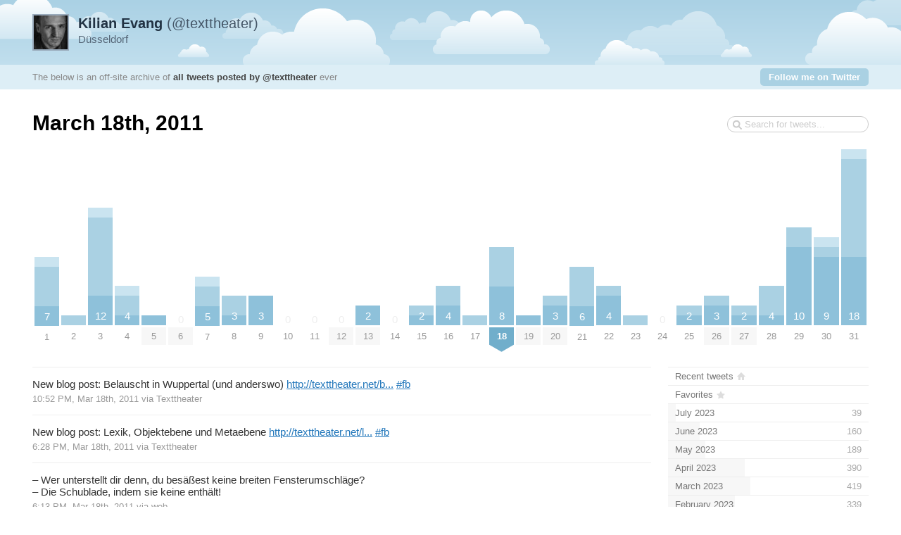

--- FILE ---
content_type: text/html; charset=utf-8
request_url: https://tweetnest.texttheater.net/2011/03/18
body_size: 4344
content:
<!DOCTYPE html PUBLIC "-//W3C//DTD XHTML 1.0 Strict//EN" "http://www.w3.org/TR/xhtml1/DTD/xhtml1-strict.dtd">
<html xmlns="http://www.w3.org/1999/xhtml" xml:lang="en" lang="en">
<head>
	<title>Tweets by @texttheater / March 18th, 2011</title>
	<meta http-equiv="Content-Type" content="text/html; charset=utf-8" />
	<meta name="description" content="An archive of all tweets written by Kilian Evang." />
	<meta name="author" content="Kilian Evang" />
	<link rel="stylesheet" href="/styles/streamlined/styles.css.php" type="text/css" />
	<script type="text/javascript" src="//ajax.googleapis.com/ajax/libs/jquery/1/jquery.min.js"></script>
	<script type="text/javascript" src="/tweets.js"></script>
</head>
<body>
	<div id="container">
		<div id="top">
			<div id="author">
				<h2><a href="//twitter.com/texttheater"><strong>Kilian Evang</strong> (@texttheater)<img src="https://pbs.twimg.com/profile_images/1702624659630424064/HbNeE9VB_normal.jpg" width="48" height="48" alt="" /></a></h2>
				<p>Düsseldorf</p>
			</div>
			<div id="info">
				<p>The below is an off-site archive of <strong><a href="/">all tweets posted by @texttheater</a></strong> ever</p>
				<p class="follow"><a href="//twitter.com/texttheater">Follow me on Twitter</a></p>
			</div>
		</div>
		<div id="content">
			<h1>March 18th, 2011</h1>
			<form id="search" action="/search" method="get"><div><input type="text" name="q" value="" /></div></form>
			<div id="days" class="days-31"><div class="dr">
				<div class="d"><a title="7 tweets, 1 reply, 4 retweets" href="/2011/03/01"><span class="p" style="height:97.22px"><span class="n">7</span><span class="r" style="height:13.89px"></span><span class="rt" style="height:55.56px"></span></span><span class="m">1</span></a></div>
				<div class="d"><a title="1 tweet, 1 retweet" href="/2011/03/02"><span class="p" style="height:13.89px"><span class="n"></span><span class="rt" style="height:13.89px"></span></span><span class="m">2</span></a></div>
				<div class="d"><a title="12 tweets, 1 reply, 8 retweets" href="/2011/03/03"><span class="p" style="height:166.67px"><span class="n">12</span><span class="r" style="height:13.89px"></span><span class="rt" style="height:111.11px"></span></span><span class="m">3</span></a></div>
				<div class="d"><a title="4 tweets, 1 reply, 2 retweets" href="/2011/03/04"><span class="p" style="height:55.56px"><span class="n">4</span><span class="r" style="height:13.89px"></span><span class="rt" style="height:27.78px"></span></span><span class="m">4</span></a></div>
				<div class="d"><a title="1 tweet" href="/2011/03/05"><span class="p" style="height:13.89px"><span class="n"></span></span><span class="m mm">5</span></a></div>
				<div class="d"><a href="/2011/03/06"><span class="z">0</span><span class="m mm">6</span></a></div>
				<div class="d"><a title="5 tweets, 1 reply, 2 retweets" href="/2011/03/07"><span class="p" style="height:69.44px"><span class="n">5</span><span class="r" style="height:13.89px"></span><span class="rt" style="height:27.78px"></span></span><span class="m">7</span></a></div>
				<div class="d"><a title="3 tweets, 2 retweets" href="/2011/03/08"><span class="p" style="height:41.67px"><span class="n">3</span><span class="rt" style="height:27.78px"></span></span><span class="m">8</span></a></div>
				<div class="d"><a title="3 tweets" href="/2011/03/09"><span class="p" style="height:41.67px"><span class="n">3</span></span><span class="m">9</span></a></div>
				<div class="d"><a href="/2011/03/10"><span class="z">0</span><span class="m">10</span></a></div>
				<div class="d"><a href="/2011/03/11"><span class="z">0</span><span class="m">11</span></a></div>
				<div class="d"><a href="/2011/03/12"><span class="z">0</span><span class="m mm">12</span></a></div>
				<div class="d"><a title="2 tweets" href="/2011/03/13"><span class="p" style="height:27.78px"><span class="n">2</span></span><span class="m mm">13</span></a></div>
				<div class="d"><a href="/2011/03/14"><span class="z">0</span><span class="m">14</span></a></div>
				<div class="d"><a title="2 tweets, 1 retweet" href="/2011/03/15"><span class="p" style="height:27.78px"><span class="n">2</span><span class="rt" style="height:13.89px"></span></span><span class="m">15</span></a></div>
				<div class="d"><a title="4 tweets, 2 retweets" href="/2011/03/16"><span class="p" style="height:55.56px"><span class="n">4</span><span class="rt" style="height:27.78px"></span></span><span class="m">16</span></a></div>
				<div class="d"><a title="1 tweet, 1 retweet" href="/2011/03/17"><span class="p" style="height:13.89px"><span class="n"></span><span class="rt" style="height:13.89px"></span></span><span class="m">17</span></a></div>
				<div class="d"><a title="8 tweets, 4 retweets" href="/2011/03/18"><span class="p" style="height:111.11px"><span class="n">8</span><span class="rt" style="height:55.56px"></span></span><span class="m ms"><strong>18</strong></span></a></div>
				<div class="d"><a title="1 tweet" href="/2011/03/19"><span class="p" style="height:13.89px"><span class="n"></span></span><span class="m mm">19</span></a></div>
				<div class="d"><a title="3 tweets, 1 retweet" href="/2011/03/20"><span class="p" style="height:41.67px"><span class="n">3</span><span class="rt" style="height:13.89px"></span></span><span class="m mm">20</span></a></div>
				<div class="d"><a title="6 tweets, 4 retweets" href="/2011/03/21"><span class="p" style="height:83.33px"><span class="n">6</span><span class="rt" style="height:55.56px"></span></span><span class="m">21</span></a></div>
				<div class="d"><a title="4 tweets, 1 retweet" href="/2011/03/22"><span class="p" style="height:55.56px"><span class="n">4</span><span class="rt" style="height:13.89px"></span></span><span class="m">22</span></a></div>
				<div class="d"><a title="1 tweet, 1 retweet" href="/2011/03/23"><span class="p" style="height:13.89px"><span class="n"></span><span class="rt" style="height:13.89px"></span></span><span class="m">23</span></a></div>
				<div class="d"><a href="/2011/03/24"><span class="z">0</span><span class="m">24</span></a></div>
				<div class="d"><a title="2 tweets, 1 retweet" href="/2011/03/25"><span class="p" style="height:27.78px"><span class="n">2</span><span class="rt" style="height:13.89px"></span></span><span class="m">25</span></a></div>
				<div class="d"><a title="3 tweets, 1 retweet" href="/2011/03/26"><span class="p" style="height:41.67px"><span class="n">3</span><span class="rt" style="height:13.89px"></span></span><span class="m mm">26</span></a></div>
				<div class="d"><a title="2 tweets, 1 retweet" href="/2011/03/27"><span class="p" style="height:27.78px"><span class="n">2</span><span class="rt" style="height:13.89px"></span></span><span class="m mm">27</span></a></div>
				<div class="d"><a title="4 tweets, 3 retweets" href="/2011/03/28"><span class="p" style="height:55.56px"><span class="n">4</span><span class="rt" style="height:41.67px"></span></span><span class="m">28</span></a></div>
				<div class="d"><a title="10 tweets, 2 retweets" href="/2011/03/29"><span class="p" style="height:138.89px"><span class="n">10</span><span class="rt" style="height:27.78px"></span></span><span class="m">29</span></a></div>
				<div class="d"><a title="9 tweets, 1 reply, 1 retweet" href="/2011/03/30"><span class="p" style="height:125px"><span class="n">9</span><span class="r" style="height:13.89px"></span><span class="rt" style="height:13.89px"></span></span><span class="m">30</span></a></div>
				<div class="d"><a title="18 tweets, 1 reply, 10 retweets" href="/2011/03/31"><span class="p" style="height:250px"><span class="n">18</span><span class="r" style="height:13.89px"></span><span class="rt" style="height:138.89px"></span></span><span class="m">31</span></a></div>
			</div></div>

			<div id="c"><div id="primary">
				<div id="tweet-48864305482960897" class="tweet">
					<p class="text">New blog post: Belauscht in Wuppertal (und anderswo) <a class="link" href="http://texttheater.net/belauscht-in-wuppertal-und-anderswo">http://texttheater.net/b...</a> <a class="hashtag" href="//twitter.com/search?q=%23fb">#fb</a></p>
					<p class="meta">
						<a href="//twitter.com/texttheater/statuses/48864305482960897" class="permalink">10:52 PM, Mar 18th, 2011</a>
						<span class="via">via <a href="http://log.texttheater.de" rel="nofollow">Texttheater</a></span>
					</p>
				</div>
				<div id="tweet-48797910581776384" class="tweet">
					<p class="text">New blog post: Lexik, Objektebene und Metaebene <a class="link" href="http://texttheater.net/lexik-objektebene-und-metaebene">http://texttheater.net/l...</a> <a class="hashtag" href="//twitter.com/search?q=%23fb">#fb</a></p>
					<p class="meta">
						<a href="//twitter.com/texttheater/statuses/48797910581776384" class="permalink">6:28 PM, Mar 18th, 2011</a>
						<span class="via">via <a href="http://log.texttheater.de" rel="nofollow">Texttheater</a></span>
					</p>
				</div>
				<div id="tweet-48794157359185921" class="tweet">
					<p class="text">– Wer unterstellt dir denn, du besäßest keine breiten Fensterumschläge?<br />
– Die Schublade, indem sie keine enthält!</p>
					<p class="meta">
						<a href="//twitter.com/texttheater/statuses/48794157359185921" class="permalink">6:13 PM, Mar 18th, 2011</a>
						<span class="via">via web</span>
					</p>
				</div>
				<div id="tweet-48780938032857088" class="tweet retweet">
					<p class="text"><a class="rt" href="//twitter.com/hllizi"><strong>hllizi</strong></a> <span class="at">@</span><a class="user" href="//twitter.com/texttheater">texttheater</a> Und weniger Hybris! Vor allem.</p>
					<p class="meta">
						<a href="//twitter.com/hllizi/statuses/48775078762135553" class="permalink">4:57 PM, Mar 18th, 2011</a>
						<span class="via">via web</span>
						<span class="rted">(retweeted on 5:20 PM, Mar 18th, 2011 <span class="via">via web</span>)</span>
					</p>
				</div>
				<div id="tweet-48779777066270720" class="tweet retweet">
					<p class="text"><a class="rt" href="//twitter.com/_simplysuz"><strong>_simplysuz</strong></a> Alemannischer Sprachrat stellt klar: 'Dr zu Guttenberg' ist korrekt. Artikel vor Eigennamen behalten ihre Gültigkeit. <a class="hashtag" href="//twitter.com/search?q=%23guttenberg">#guttenberg</a> <a class="hashtag" href="//twitter.com/search?q=%23badisch">#badisch</a></p>
					<p class="meta">
						<a href="//twitter.com/_simplysuz/statuses/43708772882980864" class="permalink">5:25 PM, Mar 4th, 2011</a>
						<span class="via">via web</span>
						<span class="rted">(retweeted on 5:16 PM, Mar 18th, 2011 <span class="via">via web</span>)</span>
					</p>
				</div>
				<div id="tweet-48660022766477313" class="tweet retweet">
					<p class="text"><a class="rt" href="//twitter.com/sixtus"><strong>sixtus</strong></a> Und wer jetzt Libyen und Irak miteinander vergleicht, den verdonnere ich zu einer Doppelstunde Wikipedia-Lesen.</p>
					<p class="meta">
						<a href="//twitter.com/sixtus/statuses/48533416425164800" class="permalink">12:57 AM, Mar 18th, 2011</a>
						<span class="via">via <a href="http://twidroyd.com" rel="nofollow">twidroyd</a></span>
						<span class="rted">(retweeted on 9:20 AM, Mar 18th, 2011 <span class="via">via web</span>)</span>
					</p>
				</div>
				<div id="tweet-48659948661506048" class="tweet">
					<p class="text">When [Libya’s deputy foreign minister] gets to Germany, he laughs, “And Germany - what a surprise.” <a class="link" href="http://bit.ly/gPIzo4">http://bit.ly/gPIzo4</a></p>
					<p class="meta">
						<a href="//twitter.com/texttheater/statuses/48659948661506048" class="permalink">9:20 AM, Mar 18th, 2011</a>
						<span class="via">via web</span>
					</p>
				</div>
				<div id="tweet-48519028259561473" class="tweet retweet">
					<p class="text"><a class="rt" href="//twitter.com/astefanowitsch"><strong>astefanowitsch</strong></a> .<span class="at">@</span><a class="user" href="//twitter.com/gyokusai">gyokusai</a> Vielleicht meint man in Berlin, wenn Gaddafi seine handwerklichen Fehler einsähe und sich entschuldigte, könne er im Amt bleiben.</p>
					<p class="meta">
						<a href="//twitter.com/astefanowitsch/statuses/48518772302155776" class="permalink">11:59 PM, Mar 17th, 2011</a>
						<span class="via">via <a href="http://itunes.apple.com/us/app/twitter/id409789998?mt=12" rel="nofollow">Twitter for Mac</a></span>
						<span class="rted">(retweeted on 12:00 AM, Mar 18th, 2011 <span class="via">via web</span>)</span>
					</p>
				</div>
				<div class="nextprev"><a class="prev" href="/2011/03/17">&larr; <span>March 17th</span></a> <a class="next" href="/2011/03/19"><span>March 19th</span> &rarr;</a></div>
			</div>
			<div id="secondary">
				<ul id="months">
					<li class="home"><a href="/"><span class="m">Recent tweets</span></a></li>
					<li class="fav"><a href="/favorites"><span class="m">Favorites</span></a></li>
					<li><a href="/2023/07"><span class="m">July 2023</span><span class="n"> 39</span><span class="p" style="width:3.82%"></span></a></li>
					<li><a href="/2023/06"><span class="m">June 2023</span><span class="n"> 160</span><span class="p" style="width:15.67%"></span></a></li>
					<li><a href="/2023/05"><span class="m">May 2023</span><span class="n"> 189</span><span class="p" style="width:18.51%"></span></a></li>
					<li><a href="/2023/04"><span class="m">April 2023</span><span class="n"> 390</span><span class="p" style="width:38.2%"></span></a></li>
					<li><a href="/2023/03"><span class="m">March 2023</span><span class="n"> 419</span><span class="p" style="width:41.04%"></span></a></li>
					<li><a href="/2023/02"><span class="m">February 2023</span><span class="n"> 339</span><span class="p" style="width:33.2%"></span></a></li>
					<li><a href="/2023/01"><span class="m">January 2023</span><span class="n"> 280</span><span class="p" style="width:27.42%"></span></a></li>
					<li><a href="/2022/12"><span class="m">December 2022</span><span class="n"> 278</span><span class="p" style="width:27.23%"></span></a></li>
					<li><a href="/2022/11"><span class="m">November 2022</span><span class="n"> 585</span><span class="p" style="width:57.3%"></span></a></li>
					<li><a href="/2022/10"><span class="m">October 2022</span><span class="n"> 674</span><span class="p" style="width:66.01%"></span></a></li>
					<li><a href="/2022/09"><span class="m">September 2022</span><span class="n"> 746</span><span class="p" style="width:73.07%"></span></a></li>
					<li><a href="/2022/08"><span class="m">August 2022</span><span class="n"> 473</span><span class="p" style="width:46.33%"></span></a></li>
					<li><a href="/2022/07"><span class="m">July 2022</span><span class="n"> 658</span><span class="p" style="width:64.45%"></span></a></li>
					<li><a href="/2022/06"><span class="m">June 2022</span><span class="n"> 877</span><span class="p" style="width:85.9%"></span></a></li>
					<li><a href="/2022/05"><span class="m">May 2022</span><span class="n"> 901</span><span class="p" style="width:88.25%"></span></a></li>
					<li><a href="/2022/04"><span class="m">April 2022</span><span class="n"> 892</span><span class="p" style="width:87.37%"></span></a></li>
					<li><a href="/2022/03"><span class="m">March 2022</span><span class="n"> 840</span><span class="p" style="width:82.27%"></span></a></li>
					<li><a href="/2022/02"><span class="m">February 2022</span><span class="n"> 760</span><span class="p" style="width:74.44%"></span></a></li>
					<li><a href="/2022/01"><span class="m">January 2022</span><span class="n"> 809</span><span class="p" style="width:79.24%"></span></a></li>
					<li><a href="/2021/12"><span class="m">December 2021</span><span class="n"> 757</span><span class="p" style="width:74.14%"></span></a></li>
					<li><a href="/2021/11"><span class="m">November 2021</span><span class="n"> 804</span><span class="p" style="width:78.75%"></span></a></li>
					<li><a href="/2021/10"><span class="m">October 2021</span><span class="n"> 791</span><span class="p" style="width:77.47%"></span></a></li>
					<li><a href="/2021/09"><span class="m">September 2021</span><span class="n"> 717</span><span class="p" style="width:70.23%"></span></a></li>
					<li><a href="/2021/08"><span class="m">August 2021</span><span class="n"> 697</span><span class="p" style="width:68.27%"></span></a></li>
					<li><a href="/2021/07"><span class="m">July 2021</span><span class="n"> 670</span><span class="p" style="width:65.62%"></span></a></li>
					<li><a href="/2021/06"><span class="m">June 2021</span><span class="n"> 753</span><span class="p" style="width:73.75%"></span></a></li>
					<li><a href="/2021/05"><span class="m">May 2021</span><span class="n"> 601</span><span class="p" style="width:58.86%"></span></a></li>
					<li><a href="/2021/04"><span class="m">April 2021</span><span class="n"> 570</span><span class="p" style="width:55.83%"></span></a></li>
					<li><a href="/2021/03"><span class="m">March 2021</span><span class="n"> 717</span><span class="p" style="width:70.23%"></span></a></li>
					<li><a href="/2021/02"><span class="m">February 2021</span><span class="n"> 834</span><span class="p" style="width:81.68%"></span></a></li>
					<li><a href="/2021/01"><span class="m">January 2021</span><span class="n"> 1,021</span><span class="p" style="width:100%"></span></a></li>
					<li><a href="/2020/12"><span class="m">December 2020</span><span class="n"> 880</span><span class="p" style="width:86.19%"></span></a></li>
					<li><a href="/2020/11"><span class="m">November 2020</span><span class="n"> 764</span><span class="p" style="width:74.83%"></span></a></li>
					<li><a href="/2020/10"><span class="m">October 2020</span><span class="n"> 844</span><span class="p" style="width:82.66%"></span></a></li>
					<li><a href="/2020/09"><span class="m">September 2020</span><span class="n"> 628</span><span class="p" style="width:61.51%"></span></a></li>
					<li><a href="/2020/08"><span class="m">August 2020</span><span class="n"> 785</span><span class="p" style="width:76.89%"></span></a></li>
					<li><a href="/2020/07"><span class="m">July 2020</span><span class="n"> 765</span><span class="p" style="width:74.93%"></span></a></li>
					<li><a href="/2020/06"><span class="m">June 2020</span><span class="n"> 635</span><span class="p" style="width:62.19%"></span></a></li>
					<li><a href="/2020/05"><span class="m">May 2020</span><span class="n"> 633</span><span class="p" style="width:62%"></span></a></li>
					<li><a href="/2020/04"><span class="m">April 2020</span><span class="n"> 723</span><span class="p" style="width:70.81%"></span></a></li>
					<li><a href="/2020/03"><span class="m">March 2020</span><span class="n"> 588</span><span class="p" style="width:57.59%"></span></a></li>
					<li><a href="/2020/02"><span class="m">February 2020</span><span class="n"> 557</span><span class="p" style="width:54.55%"></span></a></li>
					<li><a href="/2020/01"><span class="m">January 2020</span><span class="n"> 522</span><span class="p" style="width:51.13%"></span></a></li>
					<li><a href="/2019/12"><span class="m">December 2019</span><span class="n"> 456</span><span class="p" style="width:44.66%"></span></a></li>
					<li><a href="/2019/11"><span class="m">November 2019</span><span class="n"> 525</span><span class="p" style="width:51.42%"></span></a></li>
					<li><a href="/2019/10"><span class="m">October 2019</span><span class="n"> 579</span><span class="p" style="width:56.71%"></span></a></li>
					<li><a href="/2019/09"><span class="m">September 2019</span><span class="n"> 627</span><span class="p" style="width:61.41%"></span></a></li>
					<li><a href="/2019/08"><span class="m">August 2019</span><span class="n"> 871</span><span class="p" style="width:85.31%"></span></a></li>
					<li><a href="/2019/07"><span class="m">July 2019</span><span class="n"> 749</span><span class="p" style="width:73.36%"></span></a></li>
					<li><a href="/2019/06"><span class="m">June 2019</span><span class="n"> 626</span><span class="p" style="width:61.31%"></span></a></li>
					<li><a href="/2019/05"><span class="m">May 2019</span><span class="n"> 575</span><span class="p" style="width:56.32%"></span></a></li>
					<li><a href="/2019/04"><span class="m">April 2019</span><span class="n"> 503</span><span class="p" style="width:49.27%"></span></a></li>
					<li><a href="/2019/03"><span class="m">March 2019</span><span class="n"> 463</span><span class="p" style="width:45.35%"></span></a></li>
					<li><a href="/2019/02"><span class="m">February 2019</span><span class="n"> 366</span><span class="p" style="width:35.85%"></span></a></li>
					<li><a href="/2019/01"><span class="m">January 2019</span><span class="n"> 344</span><span class="p" style="width:33.69%"></span></a></li>
					<li><a href="/2018/12"><span class="m">December 2018</span><span class="n"> 324</span><span class="p" style="width:31.73%"></span></a></li>
					<li><a href="/2018/11"><span class="m">November 2018</span><span class="n"> 287</span><span class="p" style="width:28.11%"></span></a></li>
					<li><a href="/2018/10"><span class="m">October 2018</span><span class="n"> 271</span><span class="p" style="width:26.54%"></span></a></li>
					<li><a href="/2018/09"><span class="m">September 2018</span><span class="n"> 294</span><span class="p" style="width:28.8%"></span></a></li>
					<li><a href="/2018/08"><span class="m">August 2018</span><span class="n"> 326</span><span class="p" style="width:31.93%"></span></a></li>
					<li><a href="/2018/07"><span class="m">July 2018</span><span class="n"> 470</span><span class="p" style="width:46.03%"></span></a></li>
					<li><a href="/2018/06"><span class="m">June 2018</span><span class="n"> 374</span><span class="p" style="width:36.63%"></span></a></li>
					<li><a href="/2018/05"><span class="m">May 2018</span><span class="n"> 426</span><span class="p" style="width:41.72%"></span></a></li>
					<li><a href="/2018/04"><span class="m">April 2018</span><span class="n"> 407</span><span class="p" style="width:39.86%"></span></a></li>
					<li><a href="/2018/03"><span class="m">March 2018</span><span class="n"> 378</span><span class="p" style="width:37.02%"></span></a></li>
					<li><a href="/2018/02"><span class="m">February 2018</span><span class="n"> 377</span><span class="p" style="width:36.92%"></span></a></li>
					<li><a href="/2018/01"><span class="m">January 2018</span><span class="n"> 354</span><span class="p" style="width:34.67%"></span></a></li>
					<li><a href="/2017/12"><span class="m">December 2017</span><span class="n"> 321</span><span class="p" style="width:31.44%"></span></a></li>
					<li><a href="/2017/11"><span class="m">November 2017</span><span class="n"> 259</span><span class="p" style="width:25.37%"></span></a></li>
					<li><a href="/2017/10"><span class="m">October 2017</span><span class="n"> 300</span><span class="p" style="width:29.38%"></span></a></li>
					<li><a href="/2017/09"><span class="m">September 2017</span><span class="n"> 268</span><span class="p" style="width:26.25%"></span></a></li>
					<li><a href="/2017/08"><span class="m">August 2017</span><span class="n"> 320</span><span class="p" style="width:31.34%"></span></a></li>
					<li><a href="/2017/07"><span class="m">July 2017</span><span class="n"> 307</span><span class="p" style="width:30.07%"></span></a></li>
					<li><a href="/2017/06"><span class="m">June 2017</span><span class="n"> 290</span><span class="p" style="width:28.4%"></span></a></li>
					<li><a href="/2017/05"><span class="m">May 2017</span><span class="n"> 338</span><span class="p" style="width:33.1%"></span></a></li>
					<li><a href="/2017/04"><span class="m">April 2017</span><span class="n"> 265</span><span class="p" style="width:25.95%"></span></a></li>
					<li><a href="/2017/03"><span class="m">March 2017</span><span class="n"> 309</span><span class="p" style="width:30.26%"></span></a></li>
					<li><a href="/2017/02"><span class="m">February 2017</span><span class="n"> 237</span><span class="p" style="width:23.21%"></span></a></li>
					<li><a href="/2017/01"><span class="m">January 2017</span><span class="n"> 357</span><span class="p" style="width:34.97%"></span></a></li>
					<li><a href="/2016/12"><span class="m">December 2016</span><span class="n"> 328</span><span class="p" style="width:32.13%"></span></a></li>
					<li><a href="/2016/11"><span class="m">November 2016</span><span class="n"> 429</span><span class="p" style="width:42.02%"></span></a></li>
					<li><a href="/2016/10"><span class="m">October 2016</span><span class="n"> 360</span><span class="p" style="width:35.26%"></span></a></li>
					<li><a href="/2016/09"><span class="m">September 2016</span><span class="n"> 333</span><span class="p" style="width:32.62%"></span></a></li>
					<li><a href="/2016/08"><span class="m">August 2016</span><span class="n"> 417</span><span class="p" style="width:40.84%"></span></a></li>
					<li><a href="/2016/07"><span class="m">July 2016</span><span class="n"> 524</span><span class="p" style="width:51.32%"></span></a></li>
					<li><a href="/2016/06"><span class="m">June 2016</span><span class="n"> 549</span><span class="p" style="width:53.77%"></span></a></li>
					<li><a href="/2016/05"><span class="m">May 2016</span><span class="n"> 485</span><span class="p" style="width:47.5%"></span></a></li>
					<li><a href="/2016/04"><span class="m">April 2016</span><span class="n"> 550</span><span class="p" style="width:53.87%"></span></a></li>
					<li><a href="/2016/03"><span class="m">March 2016</span><span class="n"> 590</span><span class="p" style="width:57.79%"></span></a></li>
					<li><a href="/2016/02"><span class="m">February 2016</span><span class="n"> 583</span><span class="p" style="width:57.1%"></span></a></li>
					<li><a href="/2016/01"><span class="m">January 2016</span><span class="n"> 537</span><span class="p" style="width:52.6%"></span></a></li>
					<li><a href="/2015/12"><span class="m">December 2015</span><span class="n"> 567</span><span class="p" style="width:55.53%"></span></a></li>
					<li><a href="/2015/11"><span class="m">November 2015</span><span class="n"> 680</span><span class="p" style="width:66.6%"></span></a></li>
					<li><a href="/2015/10"><span class="m">October 2015</span><span class="n"> 726</span><span class="p" style="width:71.11%"></span></a></li>
					<li><a href="/2015/09"><span class="m">September 2015</span><span class="n"> 572</span><span class="p" style="width:56.02%"></span></a></li>
					<li><a href="/2015/08"><span class="m">August 2015</span><span class="n"> 589</span><span class="p" style="width:57.69%"></span></a></li>
					<li><a href="/2015/07"><span class="m">July 2015</span><span class="n"> 639</span><span class="p" style="width:62.59%"></span></a></li>
					<li><a href="/2015/06"><span class="m">June 2015</span><span class="n"> 513</span><span class="p" style="width:50.24%"></span></a></li>
					<li><a href="/2015/05"><span class="m">May 2015</span><span class="n"> 538</span><span class="p" style="width:52.69%"></span></a></li>
					<li><a href="/2015/04"><span class="m">April 2015</span><span class="n"> 495</span><span class="p" style="width:48.48%"></span></a></li>
					<li><a href="/2015/03"><span class="m">March 2015</span><span class="n"> 439</span><span class="p" style="width:43%"></span></a></li>
					<li><a href="/2015/02"><span class="m">February 2015</span><span class="n"> 351</span><span class="p" style="width:34.38%"></span></a></li>
					<li><a href="/2015/01"><span class="m">January 2015</span><span class="n"> 365</span><span class="p" style="width:35.75%"></span></a></li>
					<li><a href="/2014/12"><span class="m">December 2014</span><span class="n"> 258</span><span class="p" style="width:25.27%"></span></a></li>
					<li><a href="/2014/11"><span class="m">November 2014</span><span class="n"> 278</span><span class="p" style="width:27.23%"></span></a></li>
					<li><a href="/2014/10"><span class="m">October 2014</span><span class="n"> 223</span><span class="p" style="width:21.84%"></span></a></li>
					<li><a href="/2014/09"><span class="m">September 2014</span><span class="n"> 291</span><span class="p" style="width:28.5%"></span></a></li>
					<li><a href="/2014/08"><span class="m">August 2014</span><span class="n"> 266</span><span class="p" style="width:26.05%"></span></a></li>
					<li><a href="/2014/07"><span class="m">July 2014</span><span class="n"> 178</span><span class="p" style="width:17.43%"></span></a></li>
					<li><a href="/2014/06"><span class="m">June 2014</span><span class="n"> 285</span><span class="p" style="width:27.91%"></span></a></li>
					<li><a href="/2014/05"><span class="m">May 2014</span><span class="n"> 387</span><span class="p" style="width:37.9%"></span></a></li>
					<li><a href="/2014/04"><span class="m">April 2014</span><span class="n"> 323</span><span class="p" style="width:31.64%"></span></a></li>
					<li><a href="/2014/03"><span class="m">March 2014</span><span class="n"> 294</span><span class="p" style="width:28.8%"></span></a></li>
					<li><a href="/2014/02"><span class="m">February 2014</span><span class="n"> 297</span><span class="p" style="width:29.09%"></span></a></li>
					<li><a href="/2014/01"><span class="m">January 2014</span><span class="n"> 292</span><span class="p" style="width:28.6%"></span></a></li>
					<li><a href="/2013/12"><span class="m">December 2013</span><span class="n"> 296</span><span class="p" style="width:28.99%"></span></a></li>
					<li><a href="/2013/11"><span class="m">November 2013</span><span class="n"> 372</span><span class="p" style="width:36.43%"></span></a></li>
					<li><a href="/2013/10"><span class="m">October 2013</span><span class="n"> 365</span><span class="p" style="width:35.75%"></span></a></li>
					<li><a href="/2013/09"><span class="m">September 2013</span><span class="n"> 532</span><span class="p" style="width:52.11%"></span></a></li>
					<li><a href="/2013/08"><span class="m">August 2013</span><span class="n"> 382</span><span class="p" style="width:37.41%"></span></a></li>
					<li><a href="/2013/07"><span class="m">July 2013</span><span class="n"> 596</span><span class="p" style="width:58.37%"></span></a></li>
					<li><a href="/2013/06"><span class="m">June 2013</span><span class="n"> 350</span><span class="p" style="width:34.28%"></span></a></li>
					<li><a href="/2013/05"><span class="m">May 2013</span><span class="n"> 277</span><span class="p" style="width:27.13%"></span></a></li>
					<li><a href="/2013/04"><span class="m">April 2013</span><span class="n"> 314</span><span class="p" style="width:30.75%"></span></a></li>
					<li><a href="/2013/03"><span class="m">March 2013</span><span class="n"> 440</span><span class="p" style="width:43.1%"></span></a></li>
					<li><a href="/2013/02"><span class="m">February 2013</span><span class="n"> 365</span><span class="p" style="width:35.75%"></span></a></li>
					<li><a href="/2013/01"><span class="m">January 2013</span><span class="n"> 330</span><span class="p" style="width:32.32%"></span></a></li>
					<li><a href="/2012/12"><span class="m">December 2012</span><span class="n"> 223</span><span class="p" style="width:21.84%"></span></a></li>
					<li><a href="/2012/11"><span class="m">November 2012</span><span class="n"> 348</span><span class="p" style="width:34.08%"></span></a></li>
					<li><a href="/2012/10"><span class="m">October 2012</span><span class="n"> 296</span><span class="p" style="width:28.99%"></span></a></li>
					<li><a href="/2012/09"><span class="m">September 2012</span><span class="n"> 244</span><span class="p" style="width:23.9%"></span></a></li>
					<li><a href="/2012/08"><span class="m">August 2012</span><span class="n"> 160</span><span class="p" style="width:15.67%"></span></a></li>
					<li><a href="/2012/07"><span class="m">July 2012</span><span class="n"> 182</span><span class="p" style="width:17.83%"></span></a></li>
					<li><a href="/2012/06"><span class="m">June 2012</span><span class="n"> 164</span><span class="p" style="width:16.06%"></span></a></li>
					<li><a href="/2012/05"><span class="m">May 2012</span><span class="n"> 217</span><span class="p" style="width:21.25%"></span></a></li>
					<li><a href="/2012/04"><span class="m">April 2012</span><span class="n"> 213</span><span class="p" style="width:20.86%"></span></a></li>
					<li><a href="/2012/03"><span class="m">March 2012</span><span class="n"> 120</span><span class="p" style="width:11.75%"></span></a></li>
					<li><a href="/2012/02"><span class="m">February 2012</span><span class="n"> 144</span><span class="p" style="width:14.1%"></span></a></li>
					<li><a href="/2012/01"><span class="m">January 2012</span><span class="n"> 191</span><span class="p" style="width:18.71%"></span></a></li>
					<li><a href="/2011/12"><span class="m">December 2011</span><span class="n"> 112</span><span class="p" style="width:10.97%"></span></a></li>
					<li><a href="/2011/11"><span class="m">November 2011</span><span class="n"> 176</span><span class="p" style="width:17.24%"></span></a></li>
					<li><a href="/2011/10"><span class="m">October 2011</span><span class="n"> 138</span><span class="p" style="width:13.52%"></span></a></li>
					<li><a href="/2011/09"><span class="m">September 2011</span><span class="n"> 74</span><span class="p" style="width:7.25%"></span></a></li>
					<li><a href="/2011/08"><span class="m">August 2011</span><span class="n"> 103</span><span class="p" style="width:10.09%"></span></a></li>
					<li><a href="/2011/07"><span class="m">July 2011</span><span class="n"> 95</span><span class="p" style="width:9.3%"></span></a></li>
					<li><a href="/2011/06"><span class="m">June 2011</span><span class="n"> 163</span><span class="p" style="width:15.96%"></span></a></li>
					<li><a href="/2011/05"><span class="m">May 2011</span><span class="n"> 158</span><span class="p" style="width:15.48%"></span></a></li>
					<li><a href="/2011/04"><span class="m">April 2011</span><span class="n"> 131</span><span class="p" style="width:12.83%"></span></a></li>
					<li class="selected"><a href="/2011/03"><span class="m">March 2011</span><span class="n"> 116</span><span class="p" style="width:11.36%"></span></a></li>
					<li><a href="/2011/02"><span class="m">February 2011</span><span class="n"> 81</span><span class="p" style="width:7.93%"></span></a></li>
					<li><a href="/2011/01"><span class="m">January 2011</span><span class="n"> 69</span><span class="p" style="width:6.76%"></span></a></li>
					<li><a href="/2010/12"><span class="m">December 2010</span><span class="n"> 52</span><span class="p" style="width:5.09%"></span></a></li>
					<li><a href="/2010/11"><span class="m">November 2010</span><span class="n"> 65</span><span class="p" style="width:6.37%"></span></a></li>
					<li><a href="/2010/10"><span class="m">October 2010</span><span class="n"> 48</span><span class="p" style="width:4.7%"></span></a></li>
					<li><a href="/2010/09"><span class="m">September 2010</span><span class="n"> 35</span><span class="p" style="width:3.43%"></span></a></li>
					<li><a href="/2010/08"><span class="m">August 2010</span><span class="n"> 27</span><span class="p" style="width:2.64%"></span></a></li>
					<li><a href="/2010/07"><span class="m">July 2010</span><span class="n"> 30</span><span class="p" style="width:2.94%"></span></a></li>
					<li><a href="/2010/06"><span class="m">June 2010</span><span class="n"> 81</span><span class="p" style="width:7.93%"></span></a></li>
					<li><a href="/2010/05"><span class="m">May 2010</span><span class="n"> 75</span><span class="p" style="width:7.35%"></span></a></li>
					<li><a href="/2010/04"><span class="m">April 2010</span><span class="n"> 54</span><span class="p" style="width:5.29%"></span></a></li>
					<li><a href="/2010/03"><span class="m">March 2010</span><span class="n"> 40</span><span class="p" style="width:3.92%"></span></a></li>
					<li><a href="/2010/02"><span class="m">February 2010</span><span class="n"> 20</span><span class="p" style="width:1.96%"></span></a></li>
					<li><a href="/2010/01"><span class="m">January 2010</span><span class="n"> 11</span><span class="p" style="width:1.08%"></span></a></li>
					<li><a href="/2009/12"><span class="m">December 2009</span><span class="n"> 1</span><span class="p" style="width:0.1%"></span></a></li>
					<li><a href="/2009/11"><span class="m">November 2009</span><span class="n"> 2</span><span class="p" style="width:0.2%"></span></a></li>
					<li class="meta">66,717 total tweets <!-- approx. 404 monthly --></li>
				</ul>
			</div></div>
		</div>
		<div id="footer">
			&copy; 2026 <a href="http://twitter.com/texttheater">Kilian Evang</a>, powered by <a href="http://pongsocket.com/tweetnest/">Tweet Nest</a>
		</div>
	</div>
</body>
</html>
<!-- 14.24403 s -->
